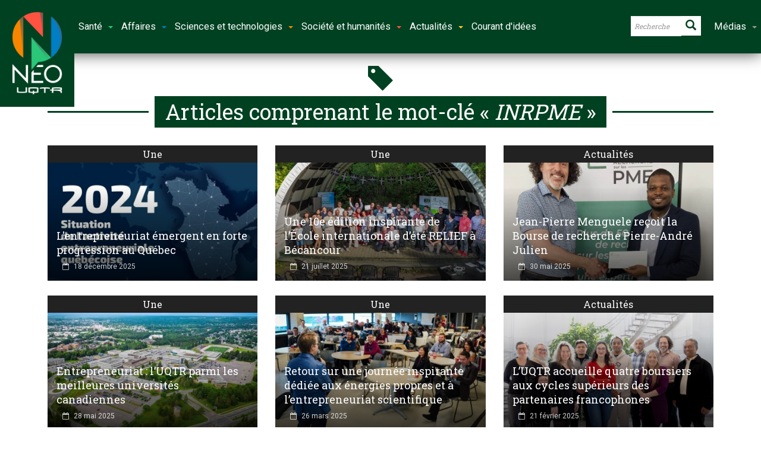

--- FILE ---
content_type: text/html; charset=UTF-8
request_url: https://neo.uqtr.ca/mot-cle/inrpme/
body_size: 20112
content:
<!doctype html>
<!--[if lt IE 7]> <html class="no-js ie6 oldie"> <![endif]-->
<!--[if IE 7]>    <html class="no-js ie7 oldie"> <![endif]-->
<!--[if IE 8]>    <html class="no-js ie8 oldie"> <![endif]-->
<!--[if IE 9]>    <html class="no-js ie9 oldie"> <![endif]-->
<!--[if gt IE 8]><!--> <html class="no-js" lang="fr-CA" prefix="og: http://ogp.me/ns#"> <!--<![endif]-->
<head>
    <!-- start:global -->
    <meta charset="UTF-8" />
    <!--[if IE]><meta http-equiv="X-UA-Compatible" content="IE=Edge,chrome=1"><![endif]-->
    <!-- end:global -->

    <!-- start:responsive web design -->
    <meta name="viewport" content="width=device-width, initial-scale=1">
    <!-- end:responsive web design -->

    <link rel="pingback" href="https://neo.uqtr.ca/xmlrpc.php" />
    <meta name="google-site-verification" content="Zs6x-57DSE7AFvqNaJRMd3BYS2NFhR-nVoe9TjvdDgo" />
    <meta name="msvalidate.01" content="659963734F43110D9997EC027B921DE1" />
    <link href="https://fonts.googleapis.com/css?family=Roboto+Slab:400,700|Roboto:300,400,700|Material+Icons" rel="stylesheet">

    <link rel="icon" type="image/png" href="https://neo.uqtr.ca/wp-content/uploads/2018/02/favicon.ico"><link rel="apple-touch-icon" href="https://neo.uqtr.ca/wp-content/uploads/2018/02/neo57.png"><link rel="apple-touch-icon-precomposed" sizes="76x76" href="https://neo.uqtr.ca/wp-content/uploads/2018/02/neo76.png"><link rel="apple-touch-icon-precomposed" sizes="120x120" href="https://neo.uqtr.ca/wp-content/uploads/2018/02/neo120.png"><link rel="apple-touch-icon-precomposed" sizes="152x152" href="https://neo.uqtr.ca/wp-content/uploads/2018/02/neo152.png">
    <!-- start:wp_head -->
    <meta name='robots' content='index, follow, max-image-preview:large, max-snippet:-1, max-video-preview:-1' />
	<style>img:is([sizes="auto" i], [sizes^="auto," i]) { contain-intrinsic-size: 3000px 1500px }</style>
	
	<!-- This site is optimized with the Yoast SEO plugin v26.8 - https://yoast.com/product/yoast-seo-wordpress/ -->
	<title>INRPME &#8226; Néo UQTR</title>
	<link rel="canonical" href="https://neo.uqtr.ca/mot-cle/inrpme/" />
	<link rel="next" href="https://neo.uqtr.ca/mot-cle/inrpme/page/2/" />
	<meta property="og:locale" content="fr_CA" />
	<meta property="og:type" content="article" />
	<meta property="og:title" content="INRPME" />
	<meta property="og:url" content="https://neo.uqtr.ca/mot-cle/inrpme/" />
	<meta property="og:site_name" content="Néo UQTR" />
	<meta name="twitter:card" content="summary_large_image" />
	<meta name="twitter:title" content="INRPME" />
	<meta name="twitter:site" content="@uqtr" />
	<script type="application/ld+json" class="yoast-schema-graph">{"@context":"https://schema.org","@graph":[{"@type":"CollectionPage","@id":"https://neo.uqtr.ca/mot-cle/inrpme/","url":"https://neo.uqtr.ca/mot-cle/inrpme/","name":"INRPME &#8226; Néo UQTR","isPartOf":{"@id":"https://neo.uqtr.ca/#website"},"primaryImageOfPage":{"@id":"https://neo.uqtr.ca/mot-cle/inrpme/#primaryimage"},"image":{"@id":"https://neo.uqtr.ca/mot-cle/inrpme/#primaryimage"},"thumbnailUrl":"https://neo.uqtr.ca/wp-content/uploads/2025/12/GEM2024.jpg","breadcrumb":{"@id":"https://neo.uqtr.ca/mot-cle/inrpme/#breadcrumb"},"inLanguage":"fr-CA"},{"@type":"ImageObject","inLanguage":"fr-CA","@id":"https://neo.uqtr.ca/mot-cle/inrpme/#primaryimage","url":"https://neo.uqtr.ca/wp-content/uploads/2025/12/GEM2024.jpg","contentUrl":"https://neo.uqtr.ca/wp-content/uploads/2025/12/GEM2024.jpg","width":1135,"height":639},{"@type":"BreadcrumbList","@id":"https://neo.uqtr.ca/mot-cle/inrpme/#breadcrumb","itemListElement":[{"@type":"ListItem","position":1,"name":"Home","item":"https://neo.uqtr.ca/"},{"@type":"ListItem","position":2,"name":"INRPME"}]},{"@type":"WebSite","@id":"https://neo.uqtr.ca/#website","url":"https://neo.uqtr.ca/","name":"Néo UQTR","description":"Actualités | Reportages | Innovation","potentialAction":[{"@type":"SearchAction","target":{"@type":"EntryPoint","urlTemplate":"https://neo.uqtr.ca/?s={search_term_string}"},"query-input":{"@type":"PropertyValueSpecification","valueRequired":true,"valueName":"search_term_string"}}],"inLanguage":"fr-CA"}]}</script>
	<!-- / Yoast SEO plugin. -->


<link rel='dns-prefetch' href='//maps.googleapis.com' />
<link rel='dns-prefetch' href='//fonts.googleapis.com' />
<link rel='preconnect' href='https://fonts.gstatic.com' crossorigin />
<link rel="alternate" type="application/rss+xml" title="Néo UQTR &raquo; Flux" href="https://neo.uqtr.ca/feed/" />
<link rel="alternate" type="application/rss+xml" title="Néo UQTR &raquo; Flux de l’étiquette INRPME" href="https://neo.uqtr.ca/mot-cle/inrpme/feed/" />
<script type="text/javascript">
/* <![CDATA[ */
window._wpemojiSettings = {"baseUrl":"https:\/\/s.w.org\/images\/core\/emoji\/15.0.3\/72x72\/","ext":".png","svgUrl":"https:\/\/s.w.org\/images\/core\/emoji\/15.0.3\/svg\/","svgExt":".svg","source":{"concatemoji":"https:\/\/neo.uqtr.ca\/wp-includes\/js\/wp-emoji-release.min.js?ver=6.7.4"}};
/*! This file is auto-generated */
!function(i,n){var o,s,e;function c(e){try{var t={supportTests:e,timestamp:(new Date).valueOf()};sessionStorage.setItem(o,JSON.stringify(t))}catch(e){}}function p(e,t,n){e.clearRect(0,0,e.canvas.width,e.canvas.height),e.fillText(t,0,0);var t=new Uint32Array(e.getImageData(0,0,e.canvas.width,e.canvas.height).data),r=(e.clearRect(0,0,e.canvas.width,e.canvas.height),e.fillText(n,0,0),new Uint32Array(e.getImageData(0,0,e.canvas.width,e.canvas.height).data));return t.every(function(e,t){return e===r[t]})}function u(e,t,n){switch(t){case"flag":return n(e,"\ud83c\udff3\ufe0f\u200d\u26a7\ufe0f","\ud83c\udff3\ufe0f\u200b\u26a7\ufe0f")?!1:!n(e,"\ud83c\uddfa\ud83c\uddf3","\ud83c\uddfa\u200b\ud83c\uddf3")&&!n(e,"\ud83c\udff4\udb40\udc67\udb40\udc62\udb40\udc65\udb40\udc6e\udb40\udc67\udb40\udc7f","\ud83c\udff4\u200b\udb40\udc67\u200b\udb40\udc62\u200b\udb40\udc65\u200b\udb40\udc6e\u200b\udb40\udc67\u200b\udb40\udc7f");case"emoji":return!n(e,"\ud83d\udc26\u200d\u2b1b","\ud83d\udc26\u200b\u2b1b")}return!1}function f(e,t,n){var r="undefined"!=typeof WorkerGlobalScope&&self instanceof WorkerGlobalScope?new OffscreenCanvas(300,150):i.createElement("canvas"),a=r.getContext("2d",{willReadFrequently:!0}),o=(a.textBaseline="top",a.font="600 32px Arial",{});return e.forEach(function(e){o[e]=t(a,e,n)}),o}function t(e){var t=i.createElement("script");t.src=e,t.defer=!0,i.head.appendChild(t)}"undefined"!=typeof Promise&&(o="wpEmojiSettingsSupports",s=["flag","emoji"],n.supports={everything:!0,everythingExceptFlag:!0},e=new Promise(function(e){i.addEventListener("DOMContentLoaded",e,{once:!0})}),new Promise(function(t){var n=function(){try{var e=JSON.parse(sessionStorage.getItem(o));if("object"==typeof e&&"number"==typeof e.timestamp&&(new Date).valueOf()<e.timestamp+604800&&"object"==typeof e.supportTests)return e.supportTests}catch(e){}return null}();if(!n){if("undefined"!=typeof Worker&&"undefined"!=typeof OffscreenCanvas&&"undefined"!=typeof URL&&URL.createObjectURL&&"undefined"!=typeof Blob)try{var e="postMessage("+f.toString()+"("+[JSON.stringify(s),u.toString(),p.toString()].join(",")+"));",r=new Blob([e],{type:"text/javascript"}),a=new Worker(URL.createObjectURL(r),{name:"wpTestEmojiSupports"});return void(a.onmessage=function(e){c(n=e.data),a.terminate(),t(n)})}catch(e){}c(n=f(s,u,p))}t(n)}).then(function(e){for(var t in e)n.supports[t]=e[t],n.supports.everything=n.supports.everything&&n.supports[t],"flag"!==t&&(n.supports.everythingExceptFlag=n.supports.everythingExceptFlag&&n.supports[t]);n.supports.everythingExceptFlag=n.supports.everythingExceptFlag&&!n.supports.flag,n.DOMReady=!1,n.readyCallback=function(){n.DOMReady=!0}}).then(function(){return e}).then(function(){var e;n.supports.everything||(n.readyCallback(),(e=n.source||{}).concatemoji?t(e.concatemoji):e.wpemoji&&e.twemoji&&(t(e.twemoji),t(e.wpemoji)))}))}((window,document),window._wpemojiSettings);
/* ]]> */
</script>
<style id='wp-emoji-styles-inline-css' type='text/css'>

	img.wp-smiley, img.emoji {
		display: inline !important;
		border: none !important;
		box-shadow: none !important;
		height: 1em !important;
		width: 1em !important;
		margin: 0 0.07em !important;
		vertical-align: -0.1em !important;
		background: none !important;
		padding: 0 !important;
	}
</style>
<link rel='stylesheet' id='wp-block-library-css' href='https://neo.uqtr.ca/wp-includes/css/dist/block-library/style.min.css?ver=6.7.4' type='text/css' media='all' />
<style id='classic-theme-styles-inline-css' type='text/css'>
/*! This file is auto-generated */
.wp-block-button__link{color:#fff;background-color:#32373c;border-radius:9999px;box-shadow:none;text-decoration:none;padding:calc(.667em + 2px) calc(1.333em + 2px);font-size:1.125em}.wp-block-file__button{background:#32373c;color:#fff;text-decoration:none}
</style>
<style id='global-styles-inline-css' type='text/css'>
:root{--wp--preset--aspect-ratio--square: 1;--wp--preset--aspect-ratio--4-3: 4/3;--wp--preset--aspect-ratio--3-4: 3/4;--wp--preset--aspect-ratio--3-2: 3/2;--wp--preset--aspect-ratio--2-3: 2/3;--wp--preset--aspect-ratio--16-9: 16/9;--wp--preset--aspect-ratio--9-16: 9/16;--wp--preset--color--black: #000000;--wp--preset--color--cyan-bluish-gray: #abb8c3;--wp--preset--color--white: #ffffff;--wp--preset--color--pale-pink: #f78da7;--wp--preset--color--vivid-red: #cf2e2e;--wp--preset--color--luminous-vivid-orange: #ff6900;--wp--preset--color--luminous-vivid-amber: #fcb900;--wp--preset--color--light-green-cyan: #7bdcb5;--wp--preset--color--vivid-green-cyan: #00d084;--wp--preset--color--pale-cyan-blue: #8ed1fc;--wp--preset--color--vivid-cyan-blue: #0693e3;--wp--preset--color--vivid-purple: #9b51e0;--wp--preset--gradient--vivid-cyan-blue-to-vivid-purple: linear-gradient(135deg,rgba(6,147,227,1) 0%,rgb(155,81,224) 100%);--wp--preset--gradient--light-green-cyan-to-vivid-green-cyan: linear-gradient(135deg,rgb(122,220,180) 0%,rgb(0,208,130) 100%);--wp--preset--gradient--luminous-vivid-amber-to-luminous-vivid-orange: linear-gradient(135deg,rgba(252,185,0,1) 0%,rgba(255,105,0,1) 100%);--wp--preset--gradient--luminous-vivid-orange-to-vivid-red: linear-gradient(135deg,rgba(255,105,0,1) 0%,rgb(207,46,46) 100%);--wp--preset--gradient--very-light-gray-to-cyan-bluish-gray: linear-gradient(135deg,rgb(238,238,238) 0%,rgb(169,184,195) 100%);--wp--preset--gradient--cool-to-warm-spectrum: linear-gradient(135deg,rgb(74,234,220) 0%,rgb(151,120,209) 20%,rgb(207,42,186) 40%,rgb(238,44,130) 60%,rgb(251,105,98) 80%,rgb(254,248,76) 100%);--wp--preset--gradient--blush-light-purple: linear-gradient(135deg,rgb(255,206,236) 0%,rgb(152,150,240) 100%);--wp--preset--gradient--blush-bordeaux: linear-gradient(135deg,rgb(254,205,165) 0%,rgb(254,45,45) 50%,rgb(107,0,62) 100%);--wp--preset--gradient--luminous-dusk: linear-gradient(135deg,rgb(255,203,112) 0%,rgb(199,81,192) 50%,rgb(65,88,208) 100%);--wp--preset--gradient--pale-ocean: linear-gradient(135deg,rgb(255,245,203) 0%,rgb(182,227,212) 50%,rgb(51,167,181) 100%);--wp--preset--gradient--electric-grass: linear-gradient(135deg,rgb(202,248,128) 0%,rgb(113,206,126) 100%);--wp--preset--gradient--midnight: linear-gradient(135deg,rgb(2,3,129) 0%,rgb(40,116,252) 100%);--wp--preset--font-size--small: 13px;--wp--preset--font-size--medium: 20px;--wp--preset--font-size--large: 36px;--wp--preset--font-size--x-large: 42px;--wp--preset--spacing--20: 0.44rem;--wp--preset--spacing--30: 0.67rem;--wp--preset--spacing--40: 1rem;--wp--preset--spacing--50: 1.5rem;--wp--preset--spacing--60: 2.25rem;--wp--preset--spacing--70: 3.38rem;--wp--preset--spacing--80: 5.06rem;--wp--preset--shadow--natural: 6px 6px 9px rgba(0, 0, 0, 0.2);--wp--preset--shadow--deep: 12px 12px 50px rgba(0, 0, 0, 0.4);--wp--preset--shadow--sharp: 6px 6px 0px rgba(0, 0, 0, 0.2);--wp--preset--shadow--outlined: 6px 6px 0px -3px rgba(255, 255, 255, 1), 6px 6px rgba(0, 0, 0, 1);--wp--preset--shadow--crisp: 6px 6px 0px rgba(0, 0, 0, 1);}:where(.is-layout-flex){gap: 0.5em;}:where(.is-layout-grid){gap: 0.5em;}body .is-layout-flex{display: flex;}.is-layout-flex{flex-wrap: wrap;align-items: center;}.is-layout-flex > :is(*, div){margin: 0;}body .is-layout-grid{display: grid;}.is-layout-grid > :is(*, div){margin: 0;}:where(.wp-block-columns.is-layout-flex){gap: 2em;}:where(.wp-block-columns.is-layout-grid){gap: 2em;}:where(.wp-block-post-template.is-layout-flex){gap: 1.25em;}:where(.wp-block-post-template.is-layout-grid){gap: 1.25em;}.has-black-color{color: var(--wp--preset--color--black) !important;}.has-cyan-bluish-gray-color{color: var(--wp--preset--color--cyan-bluish-gray) !important;}.has-white-color{color: var(--wp--preset--color--white) !important;}.has-pale-pink-color{color: var(--wp--preset--color--pale-pink) !important;}.has-vivid-red-color{color: var(--wp--preset--color--vivid-red) !important;}.has-luminous-vivid-orange-color{color: var(--wp--preset--color--luminous-vivid-orange) !important;}.has-luminous-vivid-amber-color{color: var(--wp--preset--color--luminous-vivid-amber) !important;}.has-light-green-cyan-color{color: var(--wp--preset--color--light-green-cyan) !important;}.has-vivid-green-cyan-color{color: var(--wp--preset--color--vivid-green-cyan) !important;}.has-pale-cyan-blue-color{color: var(--wp--preset--color--pale-cyan-blue) !important;}.has-vivid-cyan-blue-color{color: var(--wp--preset--color--vivid-cyan-blue) !important;}.has-vivid-purple-color{color: var(--wp--preset--color--vivid-purple) !important;}.has-black-background-color{background-color: var(--wp--preset--color--black) !important;}.has-cyan-bluish-gray-background-color{background-color: var(--wp--preset--color--cyan-bluish-gray) !important;}.has-white-background-color{background-color: var(--wp--preset--color--white) !important;}.has-pale-pink-background-color{background-color: var(--wp--preset--color--pale-pink) !important;}.has-vivid-red-background-color{background-color: var(--wp--preset--color--vivid-red) !important;}.has-luminous-vivid-orange-background-color{background-color: var(--wp--preset--color--luminous-vivid-orange) !important;}.has-luminous-vivid-amber-background-color{background-color: var(--wp--preset--color--luminous-vivid-amber) !important;}.has-light-green-cyan-background-color{background-color: var(--wp--preset--color--light-green-cyan) !important;}.has-vivid-green-cyan-background-color{background-color: var(--wp--preset--color--vivid-green-cyan) !important;}.has-pale-cyan-blue-background-color{background-color: var(--wp--preset--color--pale-cyan-blue) !important;}.has-vivid-cyan-blue-background-color{background-color: var(--wp--preset--color--vivid-cyan-blue) !important;}.has-vivid-purple-background-color{background-color: var(--wp--preset--color--vivid-purple) !important;}.has-black-border-color{border-color: var(--wp--preset--color--black) !important;}.has-cyan-bluish-gray-border-color{border-color: var(--wp--preset--color--cyan-bluish-gray) !important;}.has-white-border-color{border-color: var(--wp--preset--color--white) !important;}.has-pale-pink-border-color{border-color: var(--wp--preset--color--pale-pink) !important;}.has-vivid-red-border-color{border-color: var(--wp--preset--color--vivid-red) !important;}.has-luminous-vivid-orange-border-color{border-color: var(--wp--preset--color--luminous-vivid-orange) !important;}.has-luminous-vivid-amber-border-color{border-color: var(--wp--preset--color--luminous-vivid-amber) !important;}.has-light-green-cyan-border-color{border-color: var(--wp--preset--color--light-green-cyan) !important;}.has-vivid-green-cyan-border-color{border-color: var(--wp--preset--color--vivid-green-cyan) !important;}.has-pale-cyan-blue-border-color{border-color: var(--wp--preset--color--pale-cyan-blue) !important;}.has-vivid-cyan-blue-border-color{border-color: var(--wp--preset--color--vivid-cyan-blue) !important;}.has-vivid-purple-border-color{border-color: var(--wp--preset--color--vivid-purple) !important;}.has-vivid-cyan-blue-to-vivid-purple-gradient-background{background: var(--wp--preset--gradient--vivid-cyan-blue-to-vivid-purple) !important;}.has-light-green-cyan-to-vivid-green-cyan-gradient-background{background: var(--wp--preset--gradient--light-green-cyan-to-vivid-green-cyan) !important;}.has-luminous-vivid-amber-to-luminous-vivid-orange-gradient-background{background: var(--wp--preset--gradient--luminous-vivid-amber-to-luminous-vivid-orange) !important;}.has-luminous-vivid-orange-to-vivid-red-gradient-background{background: var(--wp--preset--gradient--luminous-vivid-orange-to-vivid-red) !important;}.has-very-light-gray-to-cyan-bluish-gray-gradient-background{background: var(--wp--preset--gradient--very-light-gray-to-cyan-bluish-gray) !important;}.has-cool-to-warm-spectrum-gradient-background{background: var(--wp--preset--gradient--cool-to-warm-spectrum) !important;}.has-blush-light-purple-gradient-background{background: var(--wp--preset--gradient--blush-light-purple) !important;}.has-blush-bordeaux-gradient-background{background: var(--wp--preset--gradient--blush-bordeaux) !important;}.has-luminous-dusk-gradient-background{background: var(--wp--preset--gradient--luminous-dusk) !important;}.has-pale-ocean-gradient-background{background: var(--wp--preset--gradient--pale-ocean) !important;}.has-electric-grass-gradient-background{background: var(--wp--preset--gradient--electric-grass) !important;}.has-midnight-gradient-background{background: var(--wp--preset--gradient--midnight) !important;}.has-small-font-size{font-size: var(--wp--preset--font-size--small) !important;}.has-medium-font-size{font-size: var(--wp--preset--font-size--medium) !important;}.has-large-font-size{font-size: var(--wp--preset--font-size--large) !important;}.has-x-large-font-size{font-size: var(--wp--preset--font-size--x-large) !important;}
:where(.wp-block-post-template.is-layout-flex){gap: 1.25em;}:where(.wp-block-post-template.is-layout-grid){gap: 1.25em;}
:where(.wp-block-columns.is-layout-flex){gap: 2em;}:where(.wp-block-columns.is-layout-grid){gap: 2em;}
:root :where(.wp-block-pullquote){font-size: 1.5em;line-height: 1.6;}
</style>
<link rel='stylesheet' id='esg-plugin-settings-css' href='https://neo.uqtr.ca/wp-content/plugins/essential-grid/public/assets/css/settings.css?ver=3.0.17.1' type='text/css' media='all' />
<link rel='stylesheet' id='tp-fontello-css' href='https://neo.uqtr.ca/wp-content/plugins/essential-grid/public/assets/font/fontello/css/fontello.css?ver=3.0.17.1' type='text/css' media='all' />
<link rel='stylesheet' id='ppress-frontend-css' href='https://neo.uqtr.ca/wp-content/plugins/wp-user-avatar/assets/css/frontend.min.css?ver=4.16.8' type='text/css' media='all' />
<link rel='stylesheet' id='ppress-flatpickr-css' href='https://neo.uqtr.ca/wp-content/plugins/wp-user-avatar/assets/flatpickr/flatpickr.min.css?ver=4.16.8' type='text/css' media='all' />
<link rel='stylesheet' id='ppress-select2-css' href='https://neo.uqtr.ca/wp-content/plugins/wp-user-avatar/assets/select2/select2.min.css?ver=6.7.4' type='text/css' media='all' />
<link rel='stylesheet' id='style-css' href='https://neo.uqtr.ca/wp-content/themes/newsgamer/style.css?ver=6.7.4' type='text/css' media='all' />
<link rel='stylesheet' id='child-theme-css' href='https://neo.uqtr.ca/wp-content/themes/newsgamer-child/style.css?ver=6.7.4' type='text/css' media='all' />
<link rel='stylesheet' id='miptheme-bootstrap-css' href='https://neo.uqtr.ca/wp-content/themes/newsgamer/assets/css/bootstrap.min.css?ver=3.0.1' type='text/css' media='all' />
<link rel='stylesheet' id='miptheme-external-styles-css' href='https://neo.uqtr.ca/wp-content/themes/newsgamer/assets/css/mip.external.css?ver=3.0.1' type='text/css' media='all' />
<link rel='stylesheet' id='miptheme-style-css' href='https://neo.uqtr.ca/wp-content/themes/newsgamer-child/style.css?ver=3.0.1' type='text/css' media='all' />
<link rel='stylesheet' id='miptheme-style-responsive-css' href='https://neo.uqtr.ca/wp-content/themes/newsgamer/assets/css/media-queries.css?ver=3.0.1' type='text/css' media='all' />
<link rel='stylesheet' id='miptheme-dynamic-css-css' href='https://neo.uqtr.ca/wp-content/themes/newsgamer-child/assets/css/dynamic.css?ver=1769087236' type='text/css' media='all' />
<link rel='stylesheet' id='typography-css-css' href='https://neo.uqtr.ca/wp-content/themes/newsgamer-child/assets/css/typography.css?ver=1769087236' type='text/css' media='all' />
<!--[if lt IE 9]>
<link rel='stylesheet' id='miptheme-photobox-ie-css' href='https://neo.uqtr.ca/wp-content/themes/newsgamer/assets/css/photobox.ie.css?ver=3.0.1' type='text/css' media='all' />
<![endif]-->
<link rel='stylesheet' id='evcal_google_fonts-css' href='//fonts.googleapis.com/css?family=Oswald%3A400%2C300%7COpen+Sans%3A700%2C400%2C400i%7CRoboto%3A700%2C400&#038;ver=6.7.4' type='text/css' media='screen' />
<link rel='stylesheet' id='evcal_cal_default-css' href='//neo.uqtr.ca/wp-content/plugins/eventON/assets/css/eventon_styles.css?ver=3.0.7' type='text/css' media='all' />
<link rel='stylesheet' id='evo_font_icons-css' href='//neo.uqtr.ca/wp-content/plugins/eventON/assets/fonts/all.css?ver=3.0.7' type='text/css' media='all' />
<link rel='stylesheet' id='eventon_dynamic_styles-css' href='//neo.uqtr.ca/wp-content/plugins/eventON/assets/css/eventon_dynamic_styles.css?ver=3.0.7' type='text/css' media='all' />
<link rel='stylesheet' id='essb-compiledcache-css' href='https://neo.uqtr.ca/wp-content/easysocialsharebuttons-assets/compiled/2566c291e59e185c12a331fef1e235f3.css?ver=6.7.4' type='text/css' media='all' />
<link rel="preload" as="style" href="https://fonts.googleapis.com/css?family=Roboto%20Slab&#038;display=swap&#038;ver=1698789334" /><link rel="stylesheet" href="https://fonts.googleapis.com/css?family=Roboto%20Slab&#038;display=swap&#038;ver=1698789334" media="print" onload="this.media='all'"><noscript><link rel="stylesheet" href="https://fonts.googleapis.com/css?family=Roboto%20Slab&#038;display=swap&#038;ver=1698789334" /></noscript><script type="text/javascript" src="https://neo.uqtr.ca/wp-includes/js/jquery/jquery.min.js?ver=3.7.1" id="jquery-core-js"></script>
<script type="text/javascript" src="https://neo.uqtr.ca/wp-includes/js/jquery/jquery-migrate.min.js?ver=3.4.1" id="jquery-migrate-js"></script>
<script type="text/javascript" src="https://neo.uqtr.ca/wp-content/plugins/wp-user-avatar/assets/flatpickr/flatpickr.min.js?ver=4.16.8" id="ppress-flatpickr-js"></script>
<script type="text/javascript" src="https://neo.uqtr.ca/wp-content/plugins/wp-user-avatar/assets/select2/select2.min.js?ver=4.16.8" id="ppress-select2-js"></script>
<script type="text/javascript" src="https://neo.uqtr.ca/wp-content/themes/newsgamer-child/assets/js/lienImageOverlay.js?ver=6.7.4" id="custom-script-js"></script>
<link rel="https://api.w.org/" href="https://neo.uqtr.ca/wp-json/" /><link rel="alternate" title="JSON" type="application/json" href="https://neo.uqtr.ca/wp-json/wp/v2/tags/293" /><meta name="generator" content="Redux 4.5.10" />
<script type="text/javascript">var essb_settings = {"ajax_url":"https:\/\/neo.uqtr.ca\/wp-admin\/admin-ajax.php","essb3_nonce":"75a72b2ce0","essb3_plugin_url":"https:\/\/neo.uqtr.ca\/wp-content\/plugins\/easy-social-share-buttons3","essb3_stats":true,"essb3_ga":true,"essb3_ga_ntg":false,"essb3_ga_mode":"layers","blog_url":"https:\/\/neo.uqtr.ca\/","post_id":"39361","internal_stats":true};var essb_buttons_exist = !!document.getElementsByClassName("essb_links"); if(essb_buttons_exist == true) { document.addEventListener("DOMContentLoaded", function(event) { var ESSB_CACHE_URL = "https://neo.uqtr.ca/mot-cle/inrpme/"; if(ESSB_CACHE_URL.indexOf("?") > -1) { ESSB_CACHE_URL += "&essb_counter_cache=rebuild"; } else { ESSB_CACHE_URL += "?essb_counter_cache=rebuild"; }; var xhr = new XMLHttpRequest(); xhr.open("GET",ESSB_CACHE_URL,true); xhr.send(); });}</script>

<!-- EventON Version -->
<meta name="generator" content="EventON 3.0.7" />

<meta name="generator" content="Powered by Slider Revolution 6.7.11 - responsive, Mobile-Friendly Slider Plugin for WordPress with comfortable drag and drop interface." />
<script></script><script></script><script>function setREVStartSize(e){
			//window.requestAnimationFrame(function() {
				window.RSIW = window.RSIW===undefined ? window.innerWidth : window.RSIW;
				window.RSIH = window.RSIH===undefined ? window.innerHeight : window.RSIH;
				try {
					var pw = document.getElementById(e.c).parentNode.offsetWidth,
						newh;
					pw = pw===0 || isNaN(pw) || (e.l=="fullwidth" || e.layout=="fullwidth") ? window.RSIW : pw;
					e.tabw = e.tabw===undefined ? 0 : parseInt(e.tabw);
					e.thumbw = e.thumbw===undefined ? 0 : parseInt(e.thumbw);
					e.tabh = e.tabh===undefined ? 0 : parseInt(e.tabh);
					e.thumbh = e.thumbh===undefined ? 0 : parseInt(e.thumbh);
					e.tabhide = e.tabhide===undefined ? 0 : parseInt(e.tabhide);
					e.thumbhide = e.thumbhide===undefined ? 0 : parseInt(e.thumbhide);
					e.mh = e.mh===undefined || e.mh=="" || e.mh==="auto" ? 0 : parseInt(e.mh,0);
					if(e.layout==="fullscreen" || e.l==="fullscreen")
						newh = Math.max(e.mh,window.RSIH);
					else{
						e.gw = Array.isArray(e.gw) ? e.gw : [e.gw];
						for (var i in e.rl) if (e.gw[i]===undefined || e.gw[i]===0) e.gw[i] = e.gw[i-1];
						e.gh = e.el===undefined || e.el==="" || (Array.isArray(e.el) && e.el.length==0)? e.gh : e.el;
						e.gh = Array.isArray(e.gh) ? e.gh : [e.gh];
						for (var i in e.rl) if (e.gh[i]===undefined || e.gh[i]===0) e.gh[i] = e.gh[i-1];
											
						var nl = new Array(e.rl.length),
							ix = 0,
							sl;
						e.tabw = e.tabhide>=pw ? 0 : e.tabw;
						e.thumbw = e.thumbhide>=pw ? 0 : e.thumbw;
						e.tabh = e.tabhide>=pw ? 0 : e.tabh;
						e.thumbh = e.thumbhide>=pw ? 0 : e.thumbh;
						for (var i in e.rl) nl[i] = e.rl[i]<window.RSIW ? 0 : e.rl[i];
						sl = nl[0];
						for (var i in nl) if (sl>nl[i] && nl[i]>0) { sl = nl[i]; ix=i;}
						var m = pw>(e.gw[ix]+e.tabw+e.thumbw) ? 1 : (pw-(e.tabw+e.thumbw)) / (e.gw[ix]);
						newh =  (e.gh[ix] * m) + (e.tabh + e.thumbh);
					}
					var el = document.getElementById(e.c);
					if (el!==null && el) el.style.height = newh+"px";
					el = document.getElementById(e.c+"_wrapper");
					if (el!==null && el) {
						el.style.height = newh+"px";
						el.style.display = "block";
					}
				} catch(e){
					console.log("Failure at Presize of Slider:" + e)
				}
			//});
		  };</script>
<style id="mipthemeoptions_framework-dynamic-css" title="dynamic-css" class="redux-options-output">body.page-id-0{background-color:#ffffff;}body.page-id-0{background-color:#ffffff;}</style><style id="mipthemeoptions_typo-dynamic-css" title="dynamic-css" class="redux-options-output">#header-navigation ul li a{padding-left:18px;}</style>    <!-- end:wp_head -->

    <!--[if lt IE 9]>
    <script src="https://neo.uqtr.ca/wp-content/themes/newsgamer/assets/js/respond.js"></script>
    <script src="https://neo.uqtr.ca/wp-content/themes/newsgamer/assets/js/html5shiv.js"></script>
    <![endif]-->
</head>
<body class="archive tag tag-inrpme tag-293 essb-10.8 sidebar-border vc-block-fx vc-block-shadow" itemscope itemtype="http://schema.org/WebPage">
    <nav class="navbar navbar-default yamm">
    <div class="container-fluid">
     <div class="navbar-header">
      <button type="button" class="navbar-toggle collapsed" data-toggle="collapse" data-target="#bs-example-navbar-collapse-1" aria-expanded="false">
       <span class="sr-only">Toggle navigation</span>
       <span class="icon-bar"></span>
       <span class="icon-bar"></span>
       <span class="icon-bar"></span>
      </button>
      <a class="navbar-brand" href="https://neo.uqtr.ca"><img src="https://neo.uqtr.ca/wp-content/themes/newsgamer-child/images/neo-uqtr-v.png" class="logo"></a>
     </div>

     <!-- Collect the nav links, forms, and other content for toggling -->
     <div class="collapse navbar-collapse" id="bs-example-navbar-collapse-1">
      <ul class="nav navbar-nav">

       <li class="dropdown">
        <a href="#" class="dropdown-toggle sante" data-toggle="dropdown" role="button" aria-haspopup="true" aria-expanded="false">Santé<span class="caret vertp"></span></a>

        <ul class="dropdown-menu sante">
         <li>
          <div class="row">
           <div class="col-md-12">
            <p class="portail-sante"><a href="https://neo.uqtr.ca/portail-sante/"><span class="glyphicon glyphicon-home" aria-hidden="true">&nbsp;</span>La santé à l'UQTR</a></p>    
           </div>
          </div>    
          <div class="row">
           <div class="col-md-6">
            <ul>
             <li><a href="https://neo.uqtr.ca/portail-sante/"><b>Portail Santé</a></b></li>
             <li><a href="https://neo.uqtr.ca/categorie/sante/anatomie/">Anatomie</a></li>
             <li><a href="https://neo.uqtr.ca/categorie/sante/pratique-sage-femme/">Pratique sage-femme</a></li>
             <li><a href="https://neo.uqtr.ca/categorie/sante/biologie-medicale/">Biologie médicale</a></li>
             <li><a href="https://neo.uqtr.ca/categorie/sante/chiropratique/">Chiropratique</a></li>
             <li><a href="https://neo.uqtr.ca/categorie/sante/ergotherapie/">Ergothérapie</a></li>
            </ul>
           </div>
           <div class="col-md-6">
            <ul>
             <li><a href="https://neo.uqtr.ca/categorie/sante/orthophonie/">Orthophonie</a></li>
             <li><a href="https://neo.uqtr.ca/categorie/sante/psychologie/">Psychologie</a></li>
             <li><a href="https://neo.uqtr.ca/categorie/sante/sciences-activite-physique/">Sciences de l'activité physique</a></li>
             <li><a href="https://neo.uqtr.ca/categorie/sante/medecine-podiatrique/">Médecine podiatrique</a></li>
             <li><a href="https://neo.uqtr.ca/categorie/sante/sciences-infirmieres/">Sciences infirmières</a></li>
             <li><a href="https://neo.uqtr.ca/publications"><span class="glyphicon glyphicon-book" aria-hidden="true"></span> Publications</a></li>
            </ul>
           </div>                           
          </div>
         </li>
        </ul>
       </li>

       <li class="dropdown">
        <a href="#" class="dropdown-toggle affaires" data-toggle="dropdown" role="button" aria-haspopup="true" aria-expanded="false">Affaires<span class="caret bleu"></span></a>
        <ul class="dropdown-menu affaires">
         <li>
          <div class="row">
           <div class="col-md-12">
            <p class="portail-affaires"><a href="https://neo.uqtr.ca/portail-affaires"><span class="glyphicon glyphicon-home" aria-hidden="true">&nbsp;</span>Les affaires à l'UQTR</a></p> 
           </div>
          </div>
          <div class="row">
           <div class="col-md-12">
            <ul>
             <li><a href="https://neo.uqtr.ca/portail-affaires/"><b>Portail Affaires</a></b></li> 
             <li><a href="https://neo.uqtr.ca/categorie/affaires/finance-economique">Finance et économique</a></li>
             <li><a href="https://neo.uqtr.ca/categorie/affaires/gestion-ressources-humaines">Gestion des ressources humaines</a></li>
             <li><a href="https://neo.uqtr.ca/categorie/affaires/management">Management</a></li>
             <li><a href="https://neo.uqtr.ca/categorie/affaires/marketing-systemes-information">Marketing et systèmes d'information</a></li>
             <li><a href="https://neo.uqtr.ca/categorie/affaires/sciences-comptables">Sciences comptables</a></li>
             <li><a href="https://neo.uqtr.ca/publications"><span class="glyphicon glyphicon-book" aria-hidden="true"></span> Publications</a></li>
            </ul>
           </div>
          </div>
         </li>
        </ul>
       </li>
       <li class="dropdown">
        <a href="#" class="dropdown-toggle sciences" data-toggle="dropdown" role="button" aria-haspopup="true" aria-expanded="false">Sciences et technologies<span class="caret orange"></span></a>
        <ul class="dropdown-menu sciences">
         <li>   
          <div class="row">
           <div class="col-md-12">
            <p class="portail-sciences"><a href="https://neo.uqtr.ca/portail-sciences-technologies"><span class="glyphicon glyphicon-home" aria-hidden="true">&nbsp;</span>Les sciences et technologies à l'UQTR</a></p> 
           </div>
          </div>
          <div class="row">
           <div class="col-md-6">
            <ul>
             <li><a href="https://neo.uqtr.ca/portail-sciences-technologies"><b>Portail Sciences et technologies</a></b></li>
             <li><a href="https://neo.uqtr.ca/categorie/sciences-technologies/chimie-biochimie-physique">Chimie, biochimie et physique</a></li>
             <li><a href="https://neo.uqtr.ca/categorie/sciences-technologies/genie-electrique-informatique">Génie électrique et informatique</a></li>
             <li><a href="https://neo.uqtr.ca/categorie/sciences-technologies/genie-industriel">Génie industriel</a></li>     
            </ul>
           </div>
           <div class="col-md-6">
            <ul>
             <li><a href="https://neo.uqtr.ca/categorie/sciences-technologies/genie-mecanique">Génie mécanique</a></li>
             <li><a href="https://neo.uqtr.ca/categorie/sciences-technologies/mathematiques-informatique">Mathématiques et informatique</a></li>
             <li><a href="https://neo.uqtr.ca/categorie/sciences-technologies/sciences-environnement">Sciences de l'environnement</a></li>
             <li><a href="https://neo.uqtr.ca/publications"><span class="glyphicon glyphicon-book" aria-hidden="true"></span> Publications</a></li>
            </ul>
           </div>
          </div>
         </li>
        </ul>               
       </li>
       <li class="dropdown">
        <a href="#" class="dropdown-toggle societe" data-toggle="dropdown" role="button" aria-haspopup="true" aria-expanded="false">Société et humanités<span class="caret rouge"></span></a>
        <ul class="dropdown-menu societe">
         <li>
          <div class="row">
           <div class="col-md-12">
            <p class="portail-societe"><a href="https://neo.uqtr.ca/portail-societe-humanites/"><b><span class="glyphicon glyphicon-home" aria-hidden="true">&nbsp;</span>La société et les humanités à l'UQTR</a></b></p>  
           </div>
          </div>
          <div class="row">
           <div class="col-md-6">
            <ul>
             <li><a href="https://neo.uqtr.ca/portail-societe-humanites/"><b>Portail Société et humanités</a></b></li>    
             <li><a href="https://neo.uqtr.ca/categorie/societe-humanites/langues-modernes-traduction">Langues modernes et traduction</a></li>
             <li><a href="https://neo.uqtr.ca/categorie/societe-humanites/lettres">Lettres</a></li>
             <li><a href="https://neo.uqtr.ca/categorie/societe-humanites/communication-sociale">Communication sociale</a></li>
             <li><a href="https://neo.uqtr.ca/categorie/societe-humanites/loisir-culture-tourisme">Loisir, culture et tourisme</a></li>
             
            </ul>
           </div>
           <div class="col-md-6">
            <ul>
             <li><a href="https://neo.uqtr.ca/categorie/societe-humanites/philosophie">Philosophie</a></li>    
             <li><a href="https://neo.uqtr.ca/categorie/societe-humanites/psychoeducation">Psychoéducation</a></li>
             <li><a href="https://neo.uqtr.ca/categorie/societe-humanites/arts">Arts</a></li>
             <li><a href="https://neo.uqtr.ca/categorie/societe-humanites/sciences-education">Sciences de l'éducation</a></li>
             <li><a href="https://neo.uqtr.ca/categorie/societe-humanites/sciences-humaines">Sciences humaines</a></li>
             <li><a href="https://neo.uqtr.ca/publications"><span class="glyphicon glyphicon-book" aria-hidden="true"></span> Publications</a></li>
            </ul>
           </div>
          </div>    
         </li>
        </ul>
       </li> 

       <li class="dropdown">
        <a href="https://neo.uqtr.ca" class="dropdown-toggle actualite" data-toggle="dropdown" role="button" aria-haspopup="true" aria-expanded="false">Actualités<span class="caret jaune"></span></a>

        <ul class="dropdown-menu actualites">
         <li>
          <div class="row">
           <div class="col-md-12">
            <p class="portail-actualites"><a href="https://neo.uqtr.ca/portail-actualites/"><span class="glyphicon glyphicon-home" aria-hidden="true">&nbsp;</span>Les actualités à l'UQTR</a>
            </p>    
           </div>
          </div>    
          <div class="row">
           <div class="col-md-12">  
            <ul>
             <li><b><a href="https://neo.uqtr.ca/portail-actualites/">Portail Actualités</a></b></li>            
             <li><a href="https://neo.uqtr.ca/categorie/actualites/campus/">Campus</a></li>
             <li><a href="https://neo.uqtr.ca/categorie/actualites/diplome/">Diplômés</a></li>
             <li><a href="https://neo.uqtr.ca/categorie/actualites/fondation-uqtr/">Fondation de l'UQTR</a></li>
             <li><a href="https://neo.uqtr.ca/categorie/actualites/formation/">Formation</a></li> 
             <li><a href="https://neo.uqtr.ca/categorie/actualites/international/">International</a></li>
             <li><a href="https://neo.uqtr.ca/categorie/actualites/patriotes/">Patriotes</a></li>
             <li><a href="https://neo.uqtr.ca/categorie/actualites/recherche/">Recherche</a></li>
             <li><a href="https://neo.uqtr.ca/categorie/actualites/vie-etudiante/">Vie étudiante</a></li>
             <li><a href="https://neo.uqtr.ca/participe-a-la-science/">Participe à la science</a></li>
			 <li><a href="https://neo.uqtr.ca/categorie/actualites/prix-et-distinctions/">Prix et distinctions</a></li>
            </ul>    
           </div>
          </div>
         </li>
        </ul>
       </li>

       <li>
        <a href="https://neo.uqtr.ca/courant-idees/" class="dropdown-toggle"  role="button" aria-haspopup="true" aria-expanded="false">Courant d'idées</a>
       </li>

     </ul>
      <ul class="nav navbar-nav navbar-right">
       <li class="dropdown">
        <a href="#" class="dropdown-toggle medias" data-toggle="dropdown" role="button" aria-haspopup="true" aria-expanded="false">Médias<span class="caret gris"></span></a>
        <ul class="dropdown-menu medias">
          <li>
           <div class="row">
             <div class="col-md-12">
              <ul>
               <li><a href="https://oraprdnt.uqtr.uquebec.ca/pls/public/genw050r.rechercher" target="new">Répertoire des experts</a></li>
               <li><a href="https://neo.uqtr.ca/categorie/medias/communiques/" target="new">Communiqués de presse</a></li>
               <li><a href="https://neo.uqtr.ca/categorie/medias/revue-presse/" target="new">Revue de presse</a></li>
              </ul>
              <div class="relationniste mb20">
               <p><b>Jean-François Hinse</b><br>
               Responsable des relations avec les médias<br>
               <span class="glyphicon glyphicon-phone-alt vertf" aria-hidden="true"></span> 819 376-5011, poste 2536<br>
               <span class="glyphicon glyphicon-envelope vertf" aria-hidden="true"></span> jean-francois.hinse@uqtr.ca</p>
              </div>
              
            </div>  
          </div>  
         </li>
        </ul>
       </li>
      </ul>  
      <form class="navbar-form navbar-right" role="search" method="get" action="https://neo.uqtr.ca">
        <div class="input-group">
        <input type="text" class="form-control" placeholder="Recherche" name="s">
          <div class="input-group-btn">
          <button class="btn btn-default" type="submit"><i class="glyphicon glyphicon-search"></i></button>
          </div>
        </div>
      </form>
     </div><!-- /.navbar-collapse -->
    </div><!-- /.container-fluid -->
   </nav>

   <script type="text/javascript">
    $(document).on('click', '.yamm .dropdown-menu', function(e) {
     e.stopPropagation()
    })  
   </script>

   <div id="fb-root"></div>
<script async defer crossorigin="anonymous" src="https://connect.facebook.net/fr_CA/sdk.js#xfbml=1&version=v4.0"></script>
    <!-- start:body-start -->
        <!-- end:body-start -->

    <!-- start:ad-top-banner -->
        <!-- end:ad-top-banner -->



<!-- start:page content -->
<div id="page-content" class="loop-cat hide-sidebar loop-cat-8 standard has-title clearfix">

  
  <!-- start:main -->
  <div id="main" class="content-container main">

    <div class="container">
      <div id="page-content" class="loop-cat hide-sidebar loop-cat-8 standard has-title search-page clearfix">
      <header>

        <span class="glyphicon glyphicon-tag icone-titre vertf" aria-hidden="true"></span>
        <h1 class="main-title"><span>Articles comprenant le mot-clé &laquo;<i>&nbsp;INRPME&nbsp;</i>&raquo;</span></h1>
      </header>

      
      <div class="cat-layout clearfix"><!-- start:row --><div class="row"><div class="col-sm-4">
                        <!-- start:article.default -->
                        <article class="def def-medium def-overlay">
                            
                            <figure class="overlay relative">
                                <a itemprop="url" href="https://neo.uqtr.ca/2025/12/18/lentrepreneuriat-emergent-en-forte-progression-au-quebec/" class="thumb-overlay">
                                    <img width="409" height="263" src="https://neo.uqtr.ca/wp-content/uploads/2025/12/GEM2024-409x263.jpg" class="img-responsive wp-post-image" alt="L&#039;entrepreneuriat émergent en forte progression au Québec" itemprop="image" decoding="async" fetchpriority="high" srcset="https://neo.uqtr.ca/wp-content/uploads/2025/12/GEM2024-409x263.jpg 409w, https://neo.uqtr.ca/wp-content/uploads/2025/12/GEM2024-669x430.jpg 669w, https://neo.uqtr.ca/wp-content/uploads/2025/12/GEM2024-334x215.jpg 334w" sizes="(max-width: 409px) 100vw, 409px" />
                                </a>
                                <figcaption>
                                    <div class="entry">
                                        <span class="entry-category parent-cat-0 cat-0">
                        <a itemprop="url" href="">Une</a>
                    </span>
                                        <h3 itemprop="name">
                                            <a itemprop="url" href="https://neo.uqtr.ca/2025/12/18/lentrepreneuriat-emergent-en-forte-progression-au-quebec/">L'entrepreneuriat émergent en forte progression au Québec</a>
                                        </h3>
                                        
                                        <div class="post-meta">
                                            <time class="entry-date" datetime="2025-12-18T11:02:41-04:00" itemprop="dateCreated">18 décembre 2025</time>
                                            
                                            
                                            
                                        </div>
                                    </div>
                                </figcaption>
                            </figure>
                        </article>
                        <!-- end:article.default -->
                    </div><div class="col-sm-4">
                        <!-- start:article.default -->
                        <article class="def def-medium def-overlay">
                            
                            <figure class="overlay relative">
                                <a itemprop="url" href="https://neo.uqtr.ca/2025/07/21/une-10e-edition-inspirante-de-lecole-internationale-dete-relief-a-becancour/" class="thumb-overlay">
                                    <img width="409" height="263" src="https://neo.uqtr.ca/wp-content/uploads/2025/07/EIE-ENR-RELIEF-Cloture-409x263.jpg" class="img-responsive wp-post-image" alt="Une 10e édition inspirante de l’École internationale d’été RELIEF à Bécancour" itemprop="image" decoding="async" srcset="https://neo.uqtr.ca/wp-content/uploads/2025/07/EIE-ENR-RELIEF-Cloture-409x263.jpg 409w, https://neo.uqtr.ca/wp-content/uploads/2025/07/EIE-ENR-RELIEF-Cloture-669x430.jpg 669w" sizes="(max-width: 409px) 100vw, 409px" />
                                </a>
                                <figcaption>
                                    <div class="entry">
                                        <span class="entry-category parent-cat-0 cat-0">
                        <a itemprop="url" href="">Une</a>
                    </span>
                                        <h3 itemprop="name">
                                            <a itemprop="url" href="https://neo.uqtr.ca/2025/07/21/une-10e-edition-inspirante-de-lecole-internationale-dete-relief-a-becancour/">Une 10e édition inspirante de l’École internationale d’été RELIEF à Bécancour</a>
                                        </h3>
                                        
                                        <div class="post-meta">
                                            <time class="entry-date" datetime="2025-07-21T09:05:47-04:00" itemprop="dateCreated">21 juillet 2025</time>
                                            
                                            
                                            
                                        </div>
                                    </div>
                                </figcaption>
                            </figure>
                        </article>
                        <!-- end:article.default -->
                    </div><div class="col-sm-4">
                        <!-- start:article.default -->
                        <article class="def def-medium def-overlay">
                            
                            <figure class="overlay relative">
                                <a itemprop="url" href="https://neo.uqtr.ca/2025/05/30/jean-pierre-menguele-recoit-la-bourse-de-recherche-pierre-andre-julien/" class="thumb-overlay">
                                    <img width="409" height="263" src="https://neo.uqtr.ca/wp-content/uploads/2025/05/Menguele-_NRPME-409x263.jpg" class="img-responsive wp-post-image" alt="Jean-Pierre Menguele reçoit la Bourse de recherche Pierre-André Julien" itemprop="image" decoding="async" srcset="https://neo.uqtr.ca/wp-content/uploads/2025/05/Menguele-_NRPME-409x263.jpg 409w, https://neo.uqtr.ca/wp-content/uploads/2025/05/Menguele-_NRPME-669x430.jpg 669w, https://neo.uqtr.ca/wp-content/uploads/2025/05/Menguele-_NRPME-334x215.jpg 334w" sizes="(max-width: 409px) 100vw, 409px" />
                                </a>
                                <figcaption>
                                    <div class="entry">
                                        <span class="entry-category parent-cat-0 cat-0">
                        <a itemprop="url" href="">Actualités</a>
                    </span>
                                        <h3 itemprop="name">
                                            <a itemprop="url" href="https://neo.uqtr.ca/2025/05/30/jean-pierre-menguele-recoit-la-bourse-de-recherche-pierre-andre-julien/">Jean-Pierre Menguele reçoit la Bourse de recherche Pierre-André Julien</a>
                                        </h3>
                                        
                                        <div class="post-meta">
                                            <time class="entry-date" datetime="2025-05-30T10:57:10-04:00" itemprop="dateCreated">30 mai 2025</time>
                                            
                                            
                                            
                                        </div>
                                    </div>
                                </figcaption>
                            </figure>
                        </article>
                        <!-- end:article.default -->
                    </div></div><!-- end:row --><!-- start:row --><div class="row"><div class="col-sm-4">
                        <!-- start:article.default -->
                        <article class="def def-medium def-overlay">
                            
                            <figure class="overlay relative">
                                <a itemprop="url" href="https://neo.uqtr.ca/2025/05/28/entrepreneuriat-luqtr-parmi-les-meilleures-universites-canadiennes/" class="thumb-overlay">
                                    <img width="409" height="263" src="https://neo.uqtr.ca/wp-content/uploads/2025/05/celle-ci-409x263.jpg" class="img-responsive wp-post-image" alt="Entrepreneuriat : l’UQTR parmi les meilleures universités canadiennes" itemprop="image" decoding="async" loading="lazy" srcset="https://neo.uqtr.ca/wp-content/uploads/2025/05/celle-ci-409x263.jpg 409w, https://neo.uqtr.ca/wp-content/uploads/2025/05/celle-ci-669x430.jpg 669w, https://neo.uqtr.ca/wp-content/uploads/2025/05/celle-ci-334x215.jpg 334w" sizes="auto, (max-width: 409px) 100vw, 409px" />
                                </a>
                                <figcaption>
                                    <div class="entry">
                                        <span class="entry-category parent-cat-0 cat-0">
                        <a itemprop="url" href="">Une</a>
                    </span>
                                        <h3 itemprop="name">
                                            <a itemprop="url" href="https://neo.uqtr.ca/2025/05/28/entrepreneuriat-luqtr-parmi-les-meilleures-universites-canadiennes/">Entrepreneuriat : l’UQTR parmi les meilleures universités canadiennes</a>
                                        </h3>
                                        
                                        <div class="post-meta">
                                            <time class="entry-date" datetime="2025-05-28T15:00:38-04:00" itemprop="dateCreated">28 mai 2025</time>
                                            
                                            
                                            
                                        </div>
                                    </div>
                                </figcaption>
                            </figure>
                        </article>
                        <!-- end:article.default -->
                    </div><div class="col-sm-4">
                        <!-- start:article.default -->
                        <article class="def def-medium def-overlay">
                            
                            <figure class="overlay relative">
                                <a itemprop="url" href="https://neo.uqtr.ca/2025/03/26/retour-sur-une-journee-inspirante-dediee-aux-energies-propres-et-a-lentrepreneuriat-scientifique/" class="thumb-overlay">
                                    <img width="409" height="263" src="https://neo.uqtr.ca/wp-content/uploads/2025/03/innover_pour_un_avenir_energetique_durable_5_thierry_harris-409x263.jpg" class="img-responsive wp-post-image" alt="Retour sur une journée inspirante dédiée aux énergies propres et à l’entrepreneuriat scientifique" itemprop="image" decoding="async" loading="lazy" srcset="https://neo.uqtr.ca/wp-content/uploads/2025/03/innover_pour_un_avenir_energetique_durable_5_thierry_harris-409x263.jpg 409w, https://neo.uqtr.ca/wp-content/uploads/2025/03/innover_pour_un_avenir_energetique_durable_5_thierry_harris-669x430.jpg 669w" sizes="auto, (max-width: 409px) 100vw, 409px" />
                                </a>
                                <figcaption>
                                    <div class="entry">
                                        <span class="entry-category parent-cat-0 cat-0">
                        <a itemprop="url" href="">Une</a>
                    </span>
                                        <h3 itemprop="name">
                                            <a itemprop="url" href="https://neo.uqtr.ca/2025/03/26/retour-sur-une-journee-inspirante-dediee-aux-energies-propres-et-a-lentrepreneuriat-scientifique/">Retour sur une journée inspirante dédiée aux énergies propres et à l’entrepreneuriat scientifique</a>
                                        </h3>
                                        
                                        <div class="post-meta">
                                            <time class="entry-date" datetime="2025-03-26T10:13:43-04:00" itemprop="dateCreated">26 mars 2025</time>
                                            
                                            
                                            
                                        </div>
                                    </div>
                                </figcaption>
                            </figure>
                        </article>
                        <!-- end:article.default -->
                    </div><div class="col-sm-4">
                        <!-- start:article.default -->
                        <article class="def def-medium def-overlay">
                            
                            <figure class="overlay relative">
                                <a itemprop="url" href="https://neo.uqtr.ca/2025/02/21/luqtr-accueille-quatre-boursiers-aux-cycles-superieurs-des-partenaires-francophones/" class="thumb-overlay">
                                    <img width="409" height="263" src="https://neo.uqtr.ca/wp-content/uploads/2025/02/Photo-Bourisers-BCDI-11-02-2025-409x263.jpg" class="img-responsive wp-post-image" alt="L’UQTR accueille quatre boursiers aux cycles supérieurs des partenaires francophones" itemprop="image" decoding="async" loading="lazy" srcset="https://neo.uqtr.ca/wp-content/uploads/2025/02/Photo-Bourisers-BCDI-11-02-2025-409x263.jpg 409w, https://neo.uqtr.ca/wp-content/uploads/2025/02/Photo-Bourisers-BCDI-11-02-2025-669x430.jpg 669w" sizes="auto, (max-width: 409px) 100vw, 409px" />
                                </a>
                                <figcaption>
                                    <div class="entry">
                                        <span class="entry-category parent-cat-0 cat-0">
                        <a itemprop="url" href="">Actualités</a>
                    </span>
                                        <h3 itemprop="name">
                                            <a itemprop="url" href="https://neo.uqtr.ca/2025/02/21/luqtr-accueille-quatre-boursiers-aux-cycles-superieurs-des-partenaires-francophones/">L’UQTR accueille quatre boursiers aux cycles supérieurs des partenaires francophones</a>
                                        </h3>
                                        
                                        <div class="post-meta">
                                            <time class="entry-date" datetime="2025-02-21T09:25:09-04:00" itemprop="dateCreated">21 février 2025</time>
                                            
                                            
                                            
                                        </div>
                                    </div>
                                </figcaption>
                            </figure>
                        </article>
                        <!-- end:article.default -->
                    </div></div><!-- end:row --><!-- start:row --><div class="row"><div class="col-sm-4">
                        <!-- start:article.default -->
                        <article class="def def-medium def-overlay">
                            
                            <figure class="overlay relative">
                                <a itemprop="url" href="https://neo.uqtr.ca/2024/12/19/marc-duhamel-au-coeur-du-repreneuriat-quebecois/" class="thumb-overlay">
                                    <img width="409" height="263" src="https://neo.uqtr.ca/wp-content/uploads/2024/12/iStock-1217833715-scaled-409x263.jpg" class="img-responsive wp-post-image" alt="Marc Duhamel : au cœur du repreneuriat québécois" itemprop="image" decoding="async" loading="lazy" srcset="https://neo.uqtr.ca/wp-content/uploads/2024/12/iStock-1217833715-scaled-409x263.jpg 409w, https://neo.uqtr.ca/wp-content/uploads/2024/12/iStock-1217833715-scaled-669x430.jpg 669w, https://neo.uqtr.ca/wp-content/uploads/2024/12/iStock-1217833715-scaled-334x215.jpg 334w" sizes="auto, (max-width: 409px) 100vw, 409px" />
                                </a>
                                <figcaption>
                                    <div class="entry">
                                        <span class="entry-category parent-cat-0 cat-0">
                        <a itemprop="url" href="">Une</a>
                    </span>
                                        <h3 itemprop="name">
                                            <a itemprop="url" href="https://neo.uqtr.ca/2024/12/19/marc-duhamel-au-coeur-du-repreneuriat-quebecois/">Marc Duhamel : au cœur du repreneuriat québécois</a>
                                        </h3>
                                        
                                        <div class="post-meta">
                                            <time class="entry-date" datetime="2024-12-19T16:05:51-04:00" itemprop="dateCreated">19 décembre 2024</time>
                                            
                                            
                                            
                                        </div>
                                    </div>
                                </figcaption>
                            </figure>
                        </article>
                        <!-- end:article.default -->
                    </div><div class="col-sm-4">
                        <!-- start:article.default -->
                        <article class="def def-medium def-overlay">
                            
                            <figure class="overlay relative">
                                <a itemprop="url" href="https://neo.uqtr.ca/2024/11/20/forte-representation-de-linrpme-et-un-prix-pour-ismail-elalaoui-et-etienne-st-jean/" class="thumb-overlay">
                                    <img width="409" height="263" src="https://neo.uqtr.ca/wp-content/uploads/2024/11/Ismail-Elalaoui-recipiendaire-du-PRIX_h-409x263.jpg" class="img-responsive wp-post-image" alt="Forte représentation de l’InRPME et un prix pour Ismail Elalaoui et Étienne St-Jean" itemprop="image" decoding="async" loading="lazy" srcset="https://neo.uqtr.ca/wp-content/uploads/2024/11/Ismail-Elalaoui-recipiendaire-du-PRIX_h-409x263.jpg 409w, https://neo.uqtr.ca/wp-content/uploads/2024/11/Ismail-Elalaoui-recipiendaire-du-PRIX_h-669x430.jpg 669w" sizes="auto, (max-width: 409px) 100vw, 409px" />
                                </a>
                                <figcaption>
                                    <div class="entry">
                                        <span class="entry-category parent-cat-0 cat-0">
                        <a itemprop="url" href="">Actualités</a>
                    </span>
                                        <h3 itemprop="name">
                                            <a itemprop="url" href="https://neo.uqtr.ca/2024/11/20/forte-representation-de-linrpme-et-un-prix-pour-ismail-elalaoui-et-etienne-st-jean/">Forte représentation de l’InRPME et un prix pour Ismail Elalaoui et Étienne St-Jean</a>
                                        </h3>
                                        
                                        <div class="post-meta">
                                            <time class="entry-date" datetime="2024-11-20T09:00:39-04:00" itemprop="dateCreated">20 novembre 2024</time>
                                            
                                            
                                            
                                        </div>
                                    </div>
                                </figcaption>
                            </figure>
                        </article>
                        <!-- end:article.default -->
                    </div><div class="col-sm-4">
                        <!-- start:article.default -->
                        <article class="def def-medium def-overlay">
                            
                            <figure class="overlay relative">
                                <a itemprop="url" href="https://neo.uqtr.ca/2024/11/15/soutenir-lelan-des-femmes-vers-lentrepreneuriat/" class="thumb-overlay">
                                    <img width="409" height="263" src="https://neo.uqtr.ca/wp-content/uploads/2024/11/Entrepreneures_GEM_UQTR-409x263.jpg" class="img-responsive wp-post-image" alt="Soutenir l’élan des femmes vers l’entrepreneuriat" itemprop="image" decoding="async" loading="lazy" srcset="https://neo.uqtr.ca/wp-content/uploads/2024/11/Entrepreneures_GEM_UQTR-409x263.jpg 409w, https://neo.uqtr.ca/wp-content/uploads/2024/11/Entrepreneures_GEM_UQTR-669x430.jpg 669w" sizes="auto, (max-width: 409px) 100vw, 409px" />
                                </a>
                                <figcaption>
                                    <div class="entry">
                                        <span class="entry-category parent-cat-0 cat-0">
                        <a itemprop="url" href="">Une</a>
                    </span>
                                        <h3 itemprop="name">
                                            <a itemprop="url" href="https://neo.uqtr.ca/2024/11/15/soutenir-lelan-des-femmes-vers-lentrepreneuriat/">Soutenir l’élan des femmes vers l’entrepreneuriat</a>
                                        </h3>
                                        
                                        <div class="post-meta">
                                            <time class="entry-date" datetime="2024-11-15T12:40:55-04:00" itemprop="dateCreated">15 novembre 2024</time>
                                            
                                            
                                            
                                        </div>
                                    </div>
                                </figcaption>
                            </figure>
                        </article>
                        <!-- end:article.default -->
                    </div></div><!-- end:row --><!-- start:row --><div class="row"><div class="col-sm-4">
                        <!-- start:article.default -->
                        <article class="def def-medium def-overlay">
                            
                            <figure class="overlay relative">
                                <a itemprop="url" href="https://neo.uqtr.ca/2024/03/26/presentation-dun-congres-international-timeworld-sur-lenergie-a-trois-rivieres/" class="thumb-overlay">
                                    <img width="409" height="263" src="https://neo.uqtr.ca/wp-content/uploads/2024/02/Conference_UQTR_TimeWorld_1600x1200_Neo-409x263.jpg" class="img-responsive wp-post-image" alt="Présentation d’un congrès international TimeWorld sur l’énergie à Trois-Rivières" itemprop="image" decoding="async" loading="lazy" srcset="https://neo.uqtr.ca/wp-content/uploads/2024/02/Conference_UQTR_TimeWorld_1600x1200_Neo-409x263.jpg 409w, https://neo.uqtr.ca/wp-content/uploads/2024/02/Conference_UQTR_TimeWorld_1600x1200_Neo-669x430.jpg 669w" sizes="auto, (max-width: 409px) 100vw, 409px" />
                                </a>
                                <figcaption>
                                    <div class="entry">
                                        <span class="entry-category parent-cat-0 cat-0">
                        <a itemprop="url" href="">Une</a>
                    </span>
                                        <h3 itemprop="name">
                                            <a itemprop="url" href="https://neo.uqtr.ca/2024/03/26/presentation-dun-congres-international-timeworld-sur-lenergie-a-trois-rivieres/">Présentation d’un congrès international TimeWorld sur l’énergie à Trois-Rivières</a>
                                        </h3>
                                        
                                        <div class="post-meta">
                                            <time class="entry-date" datetime="2024-03-26T07:26:52-04:00" itemprop="dateCreated">26 mars 2024</time>
                                            
                                            
                                            
                                        </div>
                                    </div>
                                </figcaption>
                            </figure>
                        </article>
                        <!-- end:article.default -->
                    </div><div class="col-sm-4">
                        <!-- start:article.default -->
                        <article class="def def-medium def-overlay">
                            
                            <figure class="overlay relative">
                                <a itemprop="url" href="https://neo.uqtr.ca/2024/02/16/le-cnimi-en-mission-a-paris-pour-le-partage-des-donnees/" class="thumb-overlay">
                                    <img width="409" height="263" src="https://neo.uqtr.ca/wp-content/uploads/2024/04/marc_andre_gaudreau_et_henning_banthien_manufacturing_x-409x263.jpg" class="img-responsive wp-post-image" alt="Le CNIMI en mission à Paris pour le partage des données" itemprop="image" decoding="async" loading="lazy" srcset="https://neo.uqtr.ca/wp-content/uploads/2024/04/marc_andre_gaudreau_et_henning_banthien_manufacturing_x-409x263.jpg 409w, https://neo.uqtr.ca/wp-content/uploads/2024/04/marc_andre_gaudreau_et_henning_banthien_manufacturing_x-669x430.jpg 669w" sizes="auto, (max-width: 409px) 100vw, 409px" />
                                </a>
                                <figcaption>
                                    <div class="entry">
                                        <span class="entry-category parent-cat-0 cat-0">
                        <a itemprop="url" href="">Une</a>
                    </span>
                                        <h3 itemprop="name">
                                            <a itemprop="url" href="https://neo.uqtr.ca/2024/02/16/le-cnimi-en-mission-a-paris-pour-le-partage-des-donnees/">Le CNIMI en mission à Paris pour le partage des données</a>
                                        </h3>
                                        
                                        <div class="post-meta">
                                            <time class="entry-date" datetime="2024-02-16T16:00:32-04:00" itemprop="dateCreated">16 février 2024</time>
                                            
                                            
                                            
                                        </div>
                                    </div>
                                </figcaption>
                            </figure>
                        </article>
                        <!-- end:article.default -->
                    </div><div class="col-sm-4">
                        <!-- start:article.default -->
                        <article class="def def-medium def-overlay">
                            
                            <figure class="overlay relative">
                                <a itemprop="url" href="https://neo.uqtr.ca/2023/12/08/luqtr-se-classe-au-28e-rang-pour-une-deuxieme-annee-de-suite/" class="thumb-overlay">
                                    <img width="409" height="263" src="https://neo.uqtr.ca/wp-content/uploads/2023/12/MicrosoftTeams-image-5-min-scaled-409x263.jpg" class="img-responsive wp-post-image" alt="L’UQTR se classe au 28e rang pour une deuxième année de suite" itemprop="image" decoding="async" loading="lazy" srcset="https://neo.uqtr.ca/wp-content/uploads/2023/12/MicrosoftTeams-image-5-min-scaled-409x263.jpg 409w, https://neo.uqtr.ca/wp-content/uploads/2023/12/MicrosoftTeams-image-5-min-scaled-669x430.jpg 669w" sizes="auto, (max-width: 409px) 100vw, 409px" />
                                </a>
                                <figcaption>
                                    <div class="entry">
                                        <span class="entry-category parent-cat-0 cat-0">
                        <a itemprop="url" href="">Une</a>
                    </span>
                                        <h3 itemprop="name">
                                            <a itemprop="url" href="https://neo.uqtr.ca/2023/12/08/luqtr-se-classe-au-28e-rang-pour-une-deuxieme-annee-de-suite/">L’UQTR se classe au 28e rang pour une deuxième année de suite</a>
                                        </h3>
                                        
                                        <div class="post-meta">
                                            <time class="entry-date" datetime="2023-12-08T16:44:10-04:00" itemprop="dateCreated">08 décembre 2023</time>
                                            
                                            
                                            
                                        </div>
                                    </div>
                                </figcaption>
                            </figure>
                        </article>
                        <!-- end:article.default -->
                    </div></div><!-- end:row --></div><div class="post-pagination"><span class="info">Page 1 of 5</span><span class="current">1</span><a href='https://neo.uqtr.ca/mot-cle/inrpme/page/2/' class="inactive">2</a><a href='https://neo.uqtr.ca/mot-cle/inrpme/page/3/' class="inactive">3</a><a href='https://neo.uqtr.ca/mot-cle/inrpme/page/4/' class="inactive">4</a><a href='https://neo.uqtr.ca/mot-cle/inrpme/page/5/' class="inactive">5</a></div>
    </div>
    <!-- end:main -->

    
  </div>
</div>
</div>
<!-- end:page content -->

            <!-- end:container -->

            <!-- start:ad-bottom-banner -->
                        <!-- end:ad-bottom-banner -->

            <!-- start:page footer -->
            <!-- start:page footer -->
<section id="page-footer">
<!-- start:footer-section-top -->
<section id="footer-section-top" class="footer-section-top-2">
    <!-- start:container -->
    <div class="container">

        <!-- start:row -->
        <div class="row">

            <!-- start:col -->
            <div class="col col-sm-4 text-left">
                <div id="footer-left"><a href="https://www.uqtr.ca"><img width="300" height="114" src="https://neo.uqtr.ca/wp-content/uploads/2018/04/h-UQTR-r-300x114.png" class="image wp-image-2529  attachment-medium size-medium" alt="Université du Québec à Trois-Rivières" style="max-width: 100%; height: auto;" decoding="async" loading="lazy" srcset="https://neo.uqtr.ca/wp-content/uploads/2018/04/h-UQTR-r-300x114.png 300w, https://neo.uqtr.ca/wp-content/uploads/2018/04/h-UQTR-r-768x291.png 768w, https://neo.uqtr.ca/wp-content/uploads/2018/04/h-UQTR-r-1024x388.png 1024w, https://neo.uqtr.ca/wp-content/uploads/2018/04/h-UQTR-r.png 1212w" sizes="auto, (max-width: 300px) 100vw, 300px" /></a></div>            </div>
            <!-- end:col -->

            <!-- start:col -->
            <div class="col col-sm-4 text-left">
                <div id="footer-center"><h3>Nous joindre</h3>			<div class="textwidget"><p><a href="mailto:neo@uqtr.ca">neo@uqtr.ca</a><br />
Partagez-nous vos nouvelles!</p>
</div>
		</div>            </div>
            <!-- end:col -->

            <!-- start:col -->
            <div class="col col-sm-4 text-left">
                <div id="footer-right"><h3>À propos</h3><div class="menu-contact-medias-container"><ul id="menu-contact-medias" class="menu"><li id="menu-item-16245" class="menu-item menu-item-type-custom menu-item-object-custom menu-item-16245"><a href="https://www.uqtr.ca/service-des-communications">Service des communications et des relations avec les diplômés</a></li>
<li id="menu-item-634" class="menu-item menu-item-type-post_type menu-item-object-page menu-item-634"><a href="https://neo.uqtr.ca/politique-editoriale/">Énoncé éditorial</a></li>
<li id="menu-item-635" class="menu-item menu-item-type-post_type menu-item-object-page menu-item-635"><a href="https://neo.uqtr.ca/enonce-de-confidentialite/">Énoncé de confidentialité</a></li>
</ul></div></div>            </div>
            <!-- end:col -->

        </div>
        <!-- end:row -->

    </div>
    <!-- end:container -->
</section>
<!-- end:footer-section-top -->
<!-- start:copyright -->
                        <div class="copyright">
                            <div class="container">
                                <div class="row">
                                    <!-- start:col -->
                                    <div class="col-xs-12 text-center">
                                        © <a href="http://www.uqtr.ca" target="new">Université du Québec à Trois-Rivières</a> 2020. Tous droits réservés.
                                    </div>
                                    <!-- end:col -->
                                </div>
                            </div>
                        </div>
                        <!-- end:copyright --></section>
<!-- end:page footer -->
            <!-- end:page footer -->

        </div>
        <!-- end:page inner wrap -->
    </div>
    <!-- end:page outer wrap -->

    <!-- start:wp_footer -->
    <script>
        "use strict";
        var miptheme_smooth_scrolling     = true;var miptheme_ajaxpagination_timer = 1000;var miptheme_sticky_sidebar_margin = 25;
        var mipthemeLocalCache = {};
        ( function () {
            "use strict";
            mipthemeLocalCache = {
                data: {},
                remove: function (resource_id) {
                    delete mipthemeLocalCache.data[resource_id];
                },
                exist: function (resource_id) {
                    return mipthemeLocalCache.data.hasOwnProperty(resource_id) && mipthemeLocalCache.data[resource_id] !== null;
                },
                get: function (resource_id) {
                    return mipthemeLocalCache.data[resource_id];
                },
                set: function (resource_id, cachedData) {
                    mipthemeLocalCache.remove(resource_id);
                    mipthemeLocalCache.data[resource_id] = cachedData;
                }
            };
        })();
    </script>
    
		<script>
			window.RS_MODULES = window.RS_MODULES || {};
			window.RS_MODULES.modules = window.RS_MODULES.modules || {};
			window.RS_MODULES.waiting = window.RS_MODULES.waiting || [];
			window.RS_MODULES.defered = true;
			window.RS_MODULES.moduleWaiting = window.RS_MODULES.moduleWaiting || {};
			window.RS_MODULES.type = 'compiled';
		</script>
				<script type="text/javascript" alt='evo_map_styles'>
		/*<![CDATA[*/
		var gmapstyles = 'default';
		/* ]]> */
		</script>		
		<script>var ajaxRevslider;function rsCustomAjaxContentLoadingFunction(){ajaxRevslider=function(obj){var content='',data={action:'revslider_ajax_call_front',client_action:'get_slider_html',token:'b3158da4c3',type:obj.type,id:obj.id,aspectratio:obj.aspectratio};jQuery.ajax({type:'post',url:'https://neo.uqtr.ca/wp-admin/admin-ajax.php',dataType:'json',data:data,async:false,success:function(ret,textStatus,XMLHttpRequest){if(ret.success==true)content=ret.data;},error:function(e){console.log(e);}});return content;};var ajaxRemoveRevslider=function(obj){return jQuery(obj.selector+' .rev_slider').revkill();};if(jQuery.fn.tpessential!==undefined)if(typeof(jQuery.fn.tpessential.defaults)!=='undefined')jQuery.fn.tpessential.defaults.ajaxTypes.push({type:'revslider',func:ajaxRevslider,killfunc:ajaxRemoveRevslider,openAnimationSpeed:0.3});}var rsCustomAjaxContent_Once=false;if(document.readyState==="loading")document.addEventListener('readystatechange',function(){if((document.readyState==="interactive"||document.readyState==="complete")&&!rsCustomAjaxContent_Once){rsCustomAjaxContent_Once=true;rsCustomAjaxContentLoadingFunction();}});else{rsCustomAjaxContent_Once=true;rsCustomAjaxContentLoadingFunction();}</script><link href="//fonts.googleapis.com/css?family=Roboto:400&display=swap" rel="stylesheet" property="stylesheet" media="all" type="text/css" >

<script>
		if(typeof revslider_showDoubleJqueryError === "undefined") {function revslider_showDoubleJqueryError(sliderID) {console.log("You have some jquery.js library include that comes after the Slider Revolution files js inclusion.");console.log("To fix this, you can:");console.log("1. Set 'Module General Options' -> 'Advanced' -> 'jQuery & OutPut Filters' -> 'Put JS to Body' to on");console.log("2. Find the double jQuery.js inclusion and remove it");return "Double Included jQuery Library";}}
</script>
			<link rel="preload" as="font" id="rs-icon-set-revicon-woff" href="//neo.uqtr.ca/wp-content/plugins/revslider/sr6/assets/fonts/revicons/revicons.woff?5510888" type="font/woff" crossorigin="anonymous" media="all" />
<div id='evo_global_data' data-d='{"calendars":[]}'></div><div class='evo_lightboxes' style='display:block'>					<div class='evo_lightbox eventcard eventon_events_list' id='' >
						<div class="evo_content_in">													
							<div class="evo_content_inin">
								<div class="evo_lightbox_content">
									<a class='evolbclose '>X</a>
									<div class='evo_lightbox_body eventon_list_event evo_pop_body evcal_eventcard'> </div>
								</div>
							</div>							
						</div>
					</div>
					</div><link rel='stylesheet' id='rs-plugin-settings-css' href='//neo.uqtr.ca/wp-content/plugins/revslider/sr6/assets/css/rs6.css?ver=6.7.11' type='text/css' media='all' />
<style id='rs-plugin-settings-inline-css' type='text/css'>
		#rev_slider_165_1_wrapper .zeus.tparrows{cursor:pointer; min-width:70px; min-height:70px; position:absolute; display:block; z-index:1000; border-radius:50%;   overflow:hidden; background:rgba(0,0,0,0.1)}#rev_slider_165_1_wrapper .zeus.tparrows:before{font-family:'revicons'; font-size:20px; color:#ffffff; display:block; line-height:70px; text-align:center;   z-index:2; position:relative}#rev_slider_165_1_wrapper .zeus.tparrows.tp-leftarrow:before{content:'\e824'}#rev_slider_165_1_wrapper .zeus.tparrows.tp-rightarrow:before{content:'\e825'}#rev_slider_165_1_wrapper .zeus .tp-title-wrap{background:rgba(0,0,0,0.5); width:100%; height:100%; top:0px; left:0px; position:absolute; opacity:0; transform:scale(0); -webkit-transform:scale(0);  transition:all 0.3s; -webkit-transition:all 0.3s; -moz-transition:all 0.3s;  border-radius:50%}#rev_slider_165_1_wrapper .zeus .tp-arr-imgholder{width:100%; height:100%; position:absolute; top:0px; left:0px; background-position:center center; background-size:cover; border-radius:50%; transform:translatex(-100%); -webkit-transform:translatex(-100%);  transition:all 0.3s; -webkit-transition:all 0.3s; -moz-transition:all 0.3s}#rev_slider_165_1_wrapper .zeus.tp-rightarrow .tp-arr-imgholder{transform:translatex(100%); -webkit-transform:translatex(100%)}#rev_slider_165_1_wrapper .zeus.tparrows.rs-touchhover .tp-arr-imgholder{transform:translatex(0); -webkit-transform:translatex(0); opacity:1}#rev_slider_165_1_wrapper .zeus.tparrows.rs-touchhover .tp-title-wrap{transform:scale(1); -webkit-transform:scale(1); opacity:1}
		#rev_slider_166_2_wrapper .zeus.tparrows{cursor:pointer; min-width:70px; min-height:70px; position:absolute; display:block; z-index:1000; border-radius:50%;   overflow:hidden; background:rgba(0,0,0,0.1)}#rev_slider_166_2_wrapper .zeus.tparrows:before{font-family:'revicons'; font-size:20px; color:#ffffff; display:block; line-height:70px; text-align:center;   z-index:2; position:relative}#rev_slider_166_2_wrapper .zeus.tparrows.tp-leftarrow:before{content:'\e824'}#rev_slider_166_2_wrapper .zeus.tparrows.tp-rightarrow:before{content:'\e825'}#rev_slider_166_2_wrapper .zeus .tp-title-wrap{background:rgba(0,0,0,0.5); width:100%; height:100%; top:0px; left:0px; position:absolute; opacity:0; transform:scale(0); -webkit-transform:scale(0);  transition:all 0.3s; -webkit-transition:all 0.3s; -moz-transition:all 0.3s;  border-radius:50%}#rev_slider_166_2_wrapper .zeus .tp-arr-imgholder{width:100%; height:100%; position:absolute; top:0px; left:0px; background-position:center center; background-size:cover; border-radius:50%; transform:translatex(-100%); -webkit-transform:translatex(-100%);  transition:all 0.3s; -webkit-transition:all 0.3s; -moz-transition:all 0.3s}#rev_slider_166_2_wrapper .zeus.tp-rightarrow .tp-arr-imgholder{transform:translatex(100%); -webkit-transform:translatex(100%)}#rev_slider_166_2_wrapper .zeus.tparrows.rs-touchhover .tp-arr-imgholder{transform:translatex(0); -webkit-transform:translatex(0); opacity:1}#rev_slider_166_2_wrapper .zeus.tparrows.rs-touchhover .tp-title-wrap{transform:scale(1); -webkit-transform:scale(1); opacity:1}
		#rev_slider_167_3_wrapper .zeus.tparrows{cursor:pointer; min-width:70px; min-height:70px; position:absolute; display:block; z-index:1000; border-radius:50%;   overflow:hidden; background:rgba(0,0,0,0.1)}#rev_slider_167_3_wrapper .zeus.tparrows:before{font-family:'revicons'; font-size:20px; color:#ffffff; display:block; line-height:70px; text-align:center;   z-index:2; position:relative}#rev_slider_167_3_wrapper .zeus.tparrows.tp-leftarrow:before{content:'\e824'}#rev_slider_167_3_wrapper .zeus.tparrows.tp-rightarrow:before{content:'\e825'}#rev_slider_167_3_wrapper .zeus .tp-title-wrap{background:rgba(0,0,0,0.5); width:100%; height:100%; top:0px; left:0px; position:absolute; opacity:0; transform:scale(0); -webkit-transform:scale(0);  transition:all 0.3s; -webkit-transition:all 0.3s; -moz-transition:all 0.3s;  border-radius:50%}#rev_slider_167_3_wrapper .zeus .tp-arr-imgholder{width:100%; height:100%; position:absolute; top:0px; left:0px; background-position:center center; background-size:cover; border-radius:50%; transform:translatex(-100%); -webkit-transform:translatex(-100%);  transition:all 0.3s; -webkit-transition:all 0.3s; -moz-transition:all 0.3s}#rev_slider_167_3_wrapper .zeus.tp-rightarrow .tp-arr-imgholder{transform:translatex(100%); -webkit-transform:translatex(100%)}#rev_slider_167_3_wrapper .zeus.tparrows.rs-touchhover .tp-arr-imgholder{transform:translatex(0); -webkit-transform:translatex(0); opacity:1}#rev_slider_167_3_wrapper .zeus.tparrows.rs-touchhover .tp-title-wrap{transform:scale(1); -webkit-transform:scale(1); opacity:1}
</style>
<script type="text/javascript" src="//neo.uqtr.ca/wp-content/plugins/revslider/sr6/assets/js/rbtools.min.js?ver=6.7.11" defer async id="tp-tools-js"></script>
<script type="text/javascript" src="//neo.uqtr.ca/wp-content/plugins/revslider/sr6/assets/js/rs6.min.js?ver=6.7.11" defer async id="revmin-js"></script>
<script type="text/javascript" id="ppress-frontend-script-js-extra">
/* <![CDATA[ */
var pp_ajax_form = {"ajaxurl":"https:\/\/neo.uqtr.ca\/wp-admin\/admin-ajax.php","confirm_delete":"Are you sure?","deleting_text":"Deleting...","deleting_error":"An error occurred. Please try again.","nonce":"38f293cb60","disable_ajax_form":"false","is_checkout":"0","is_checkout_tax_enabled":"0","is_checkout_autoscroll_enabled":"true"};
/* ]]> */
</script>
<script type="text/javascript" src="https://neo.uqtr.ca/wp-content/plugins/wp-user-avatar/assets/js/frontend.min.js?ver=4.16.8" id="ppress-frontend-script-js"></script>
<script type="text/javascript" src="https://neo.uqtr.ca/wp-content/themes/newsgamer-child/assets/js/categoriePortail.js?ver=1.0" id="mon-script-js"></script>
<script type="text/javascript" src="https://neo.uqtr.ca/wp-content/themes/newsgamer/assets/js/bootstrap.min.js?ver=3.0.1" id="miptheme-bootstrap-js"></script>
<script type="text/javascript" src="https://neo.uqtr.ca/wp-content/themes/newsgamer/assets/js/mip.external.min.js?ver=3.0.1" id="miptheme-external-js"></script>
<script type="text/javascript" id="miptheme-functions-js-extra">
/* <![CDATA[ */
var miptheme_ajax_url = {"ajaxurl":"https:\/\/neo.uqtr.ca\/wp-admin\/admin-ajax.php"};
/* ]]> */
</script>
<script type="text/javascript" src="https://neo.uqtr.ca/wp-content/themes/newsgamer/assets/js/functions.js?ver=3.0.1" id="miptheme-functions-js"></script>
<script type="text/javascript" src="https://maps.googleapis.com/maps/api/js?ver=1.0" id="evcal_gmaps-js"></script>
<script type="text/javascript" src="//neo.uqtr.ca/wp-content/plugins/eventON/assets/js/maps/eventon_gen_maps.js?ver=3.0.7" id="eventon_gmaps-js"></script>
<script type="text/javascript" src="//neo.uqtr.ca/wp-content/plugins/eventON/assets/js/eventon_functions.js?ver=3.0.7" id="evcal_functions-js"></script>
<script type="text/javascript" src="//neo.uqtr.ca/wp-content/plugins/eventON/assets/js/lib/jquery.easing.1.3.js?ver=1.0" id="evcal_easing-js"></script>
<script type="text/javascript" src="https://neo.uqtr.ca/wp-content/plugins/eventON/assets/js/lib/handlebars.js?ver=3.0.7" id="evo_handlebars-js"></script>
<script type="text/javascript" src="//neo.uqtr.ca/wp-content/plugins/eventON/assets/js/lib/jquery.mobile.min.js?ver=3.0.7" id="evo_mobile-js"></script>
<script type="text/javascript" src="https://neo.uqtr.ca/wp-content/plugins/eventON/assets/js/lib/moment.min.js?ver=3.0.7" id="evo_moment-js"></script>
<script type="text/javascript" src="//neo.uqtr.ca/wp-content/plugins/eventON/assets/js/lib/jquery.mousewheel.min.js?ver=3.0.7" id="evo_mouse-js"></script>
<script type="text/javascript" id="evcal_ajax_handle-js-extra">
/* <![CDATA[ */
var the_ajax_script = {"ajaxurl":"https:\/\/neo.uqtr.ca\/wp-admin\/admin-ajax.php","rurl":"https:\/\/neo.uqtr.ca\/wp-json\/","postnonce":"4536b20e46","ajax_method":"ajax"};
/* ]]> */
</script>
<script type="text/javascript" src="//neo.uqtr.ca/wp-content/plugins/eventON/assets/js/eventon_script.js?ver=3.0.7" id="evcal_ajax_handle-js"></script>
<script id="rs-initialisation-scripts">
		var	tpj = jQuery;

		var	revapi165,revapi166,revapi167;

		if(window.RS_MODULES === undefined) window.RS_MODULES = {};
		if(RS_MODULES.modules === undefined) RS_MODULES.modules = {};
		RS_MODULES.modules["revslider1651"] = {once: RS_MODULES.modules["revslider1651"]!==undefined ? RS_MODULES.modules["revslider1651"].once : undefined, init:function() {
			window.revapi165 = window.revapi165===undefined || window.revapi165===null || window.revapi165.length===0  ? document.getElementById("rev_slider_165_1") : window.revapi165;
			if(window.revapi165 === null || window.revapi165 === undefined || window.revapi165.length==0) { window.revapi165initTry = window.revapi165initTry ===undefined ? 0 : window.revapi165initTry+1; if (window.revapi165initTry<20) requestAnimationFrame(function() {RS_MODULES.modules["revslider1651"].init()}); return;}
			window.revapi165 = jQuery(window.revapi165);
			if(window.revapi165.revolution==undefined){ revslider_showDoubleJqueryError("rev_slider_165_1"); return;}
			revapi165.revolutionInit({
					revapi:"revapi165",
					DPR:"dpr",
					visibilityLevels:"1240,1024,778,480",
					gridwidth:700,
					gridheight:583,
					lazyType:"smart",
					perspective:600,
					perspectiveType:"global",
					editorheight:"583,768,960,720",
					responsiveLevels:"1240,1024,778,480",
					progressBar:{disableProgressBar:true},
					navigation: {
						wheelCallDelay:1000,
						onHoverStop:false,
						arrows: {
							enable:true,
							tmp:"<div class=\"tp-title-wrap\">  	<div class=\"tp-arr-imgholder\"></div> </div>",
							style:"zeus",
							left: {
								h_offset:30
							},
							right: {
								h_offset:30
							}
						}
					},
					viewPort: {
						global:true,
						globalDist:"-200px",
						enable:false
					},
					fallbacks: {
						allowHTML5AutoPlayOnAndroid:true
					},
			});
			
		}} // End of RevInitScript

		if(window.RS_MODULES === undefined) window.RS_MODULES = {};
		if(RS_MODULES.modules === undefined) RS_MODULES.modules = {};
		RS_MODULES.modules["revslider1662"] = {once: RS_MODULES.modules["revslider1662"]!==undefined ? RS_MODULES.modules["revslider1662"].once : undefined, init:function() {
			window.revapi166 = window.revapi166===undefined || window.revapi166===null || window.revapi166.length===0  ? document.getElementById("rev_slider_166_2") : window.revapi166;
			if(window.revapi166 === null || window.revapi166 === undefined || window.revapi166.length==0) { window.revapi166initTry = window.revapi166initTry ===undefined ? 0 : window.revapi166initTry+1; if (window.revapi166initTry<20) requestAnimationFrame(function() {RS_MODULES.modules["revslider1662"].init()}); return;}
			window.revapi166 = jQuery(window.revapi166);
			if(window.revapi166.revolution==undefined){ revslider_showDoubleJqueryError("rev_slider_166_2"); return;}
			revapi166.revolutionInit({
					revapi:"revapi166",
					DPR:"dpr",
					visibilityLevels:"1240,1024,778,480",
					gridwidth:700,
					gridheight:583,
					lazyType:"smart",
					perspective:600,
					perspectiveType:"global",
					editorheight:"583,768,960,720",
					responsiveLevels:"1240,1024,778,480",
					progressBar:{disableProgressBar:true},
					navigation: {
						wheelCallDelay:1000,
						onHoverStop:false,
						arrows: {
							enable:true,
							tmp:"<div class=\"tp-title-wrap\">  	<div class=\"tp-arr-imgholder\"></div> </div>",
							style:"zeus",
							left: {
								h_offset:30
							},
							right: {
								h_offset:30
							}
						}
					},
					viewPort: {
						global:true,
						globalDist:"-200px",
						enable:false
					},
					fallbacks: {
						allowHTML5AutoPlayOnAndroid:true
					},
			});
			
		}} // End of RevInitScript

		if(window.RS_MODULES === undefined) window.RS_MODULES = {};
		if(RS_MODULES.modules === undefined) RS_MODULES.modules = {};
		RS_MODULES.modules["revslider1673"] = {once: RS_MODULES.modules["revslider1673"]!==undefined ? RS_MODULES.modules["revslider1673"].once : undefined, init:function() {
			window.revapi167 = window.revapi167===undefined || window.revapi167===null || window.revapi167.length===0  ? document.getElementById("rev_slider_167_3") : window.revapi167;
			if(window.revapi167 === null || window.revapi167 === undefined || window.revapi167.length==0) { window.revapi167initTry = window.revapi167initTry ===undefined ? 0 : window.revapi167initTry+1; if (window.revapi167initTry<20) requestAnimationFrame(function() {RS_MODULES.modules["revslider1673"].init()}); return;}
			window.revapi167 = jQuery(window.revapi167);
			if(window.revapi167.revolution==undefined){ revslider_showDoubleJqueryError("rev_slider_167_3"); return;}
			revapi167.revolutionInit({
					revapi:"revapi167",
					DPR:"dpr",
					visibilityLevels:"1240,1024,778,480",
					gridwidth:700,
					gridheight:525,
					lazyType:"smart",
					perspective:600,
					perspectiveType:"global",
					editorheight:"525,768,960,720",
					responsiveLevels:"1240,1024,778,480",
					progressBar:{disableProgressBar:true},
					navigation: {
						wheelCallDelay:1000,
						onHoverStop:false,
						arrows: {
							enable:true,
							tmp:"<div class=\"tp-title-wrap\">  	<div class=\"tp-arr-imgholder\"></div> </div>",
							style:"zeus",
							left: {
								h_offset:30
							},
							right: {
								h_offset:30
							}
						}
					},
					viewPort: {
						global:true,
						globalDist:"-200px",
						enable:false
					},
					fallbacks: {
						allowHTML5AutoPlayOnAndroid:true
					},
			});
			
		}} // End of RevInitScript

		if (window.RS_MODULES.checkMinimal!==undefined) { window.RS_MODULES.checkMinimal();};
	</script>
<script></script><div class="essb-copylink-shadow"><div class="essb-copylink-window"><div class="essb-copylink-window-header"> <span>&nbsp;</span> <a href="#" class="essb-copylink-window-close"><svg style="width: 24px; height: 24px; padding: 5px;" height="32" viewBox="0 0 32 32" width="32" version="1.1" xmlns="http://www.w3.org/2000/svg"><path d="M32,25.7c0,0.7-0.3,1.3-0.8,1.8l-3.7,3.7c-0.5,0.5-1.1,0.8-1.9,0.8c-0.7,0-1.3-0.3-1.8-0.8L16,23.3l-7.9,7.9C7.6,31.7,7,32,6.3,32c-0.8,0-1.4-0.3-1.9-0.8l-3.7-3.7C0.3,27.1,0,26.4,0,25.7c0-0.8,0.3-1.3,0.8-1.9L8.7,16L0.8,8C0.3,7.6,0,6.9,0,6.3c0-0.8,0.3-1.3,0.8-1.9l3.7-3.6C4.9,0.2,5.6,0,6.3,0C7,0,7.6,0.2,8.1,0.8L16,8.7l7.9-7.9C24.4,0.2,25,0,25.7,0c0.8,0,1.4,0.2,1.9,0.8l3.7,3.6C31.7,4.9,32,5.5,32,6.3c0,0.7-0.3,1.3-0.8,1.8L23.3,16l7.9,7.9C31.7,24.4,32,25,32,25.7z"/></svg></a> </div><div class="essb-copylink-window-content"><div class="essb_copy_internal" style="display: flex; align-items: center;"><div style="width: calc(100% - 50px); padding: 5px;"><input type="text" id="essb_copy_link_field" style="width: 100%;padding: 5px 10px;font-size: 15px;background: #f5f6f7;border: 1px solid #ccc;font-family: -apple-system,BlinkMacSystemFont,"Segoe UI",Roboto,Oxygen-Sans,Ubuntu,Cantarell,\"Helvetica Neue\",sans-serif;" /></div><div style="width:50px;text-align: center;"><a href="#" class="essb-copy-link" title="Press to copy the link" style="color:#5867dd;background:#fff;padding:10px;text-decoration: none;"><svg style="width: 24px; height: 24px; fill: currentColor;" class="essb-svg-icon" aria-hidden="true" role="img" focusable="false" width="32" height="32" viewBox="0 0 32 32" xmlns="http://www.w3.org/2000/svg"><path d="M25.313 28v-18.688h-14.625v18.688h14.625zM25.313 6.688c1.438 0 2.688 1.188 2.688 2.625v18.688c0 1.438-1.25 2.688-2.688 2.688h-14.625c-1.438 0-2.688-1.25-2.688-2.688v-18.688c0-1.438 1.25-2.625 2.688-2.625h14.625zM21.313 1.313v2.688h-16v18.688h-2.625v-18.688c0-1.438 1.188-2.688 2.625-2.688h16z"></path></svg></a></div></div><div class="essb-copy-message" style="font-size: 13px; font-family: -apple-system,BlinkMacSystemFont,\"Segoe UI\",Roboto,Oxygen-Sans,Ubuntu,Cantarell,\"Helvetica Neue\",sans-serif;"></div></div></div></div>
<!-- JS generated by theme -->

<script>
    
</script>

<script type='text/javascript' src='https://neo.uqtr.ca/wp-content/easysocialsharebuttons-assets/compiled/2566c291e59e185c12a331fef1e235f3.js' async></script>    <!-- end:wp_footer -->

<!-- Global site tag (gtag.js) - Google Analytics -->
<script async src="https://www.googletagmanager.com/gtag/js?id=UA-92812736-2"></script>
<script>
window.dataLayer = window.dataLayer || [];
function gtag(){dataLayer.push(arguments);}
gtag('js', new Date());

gtag('config', 'UA-92812736-2');
</script>

</body>
</html>


--- FILE ---
content_type: text/html; charset=UTF-8
request_url: https://neo.uqtr.ca/mot-cle/inrpme/?essb_counter_cache=rebuild
body_size: -3
content:
{"total":2,"facebook":"","messenger":"1","twitter":"","linkedin":"1","mail":"","sms":"","copy":""}